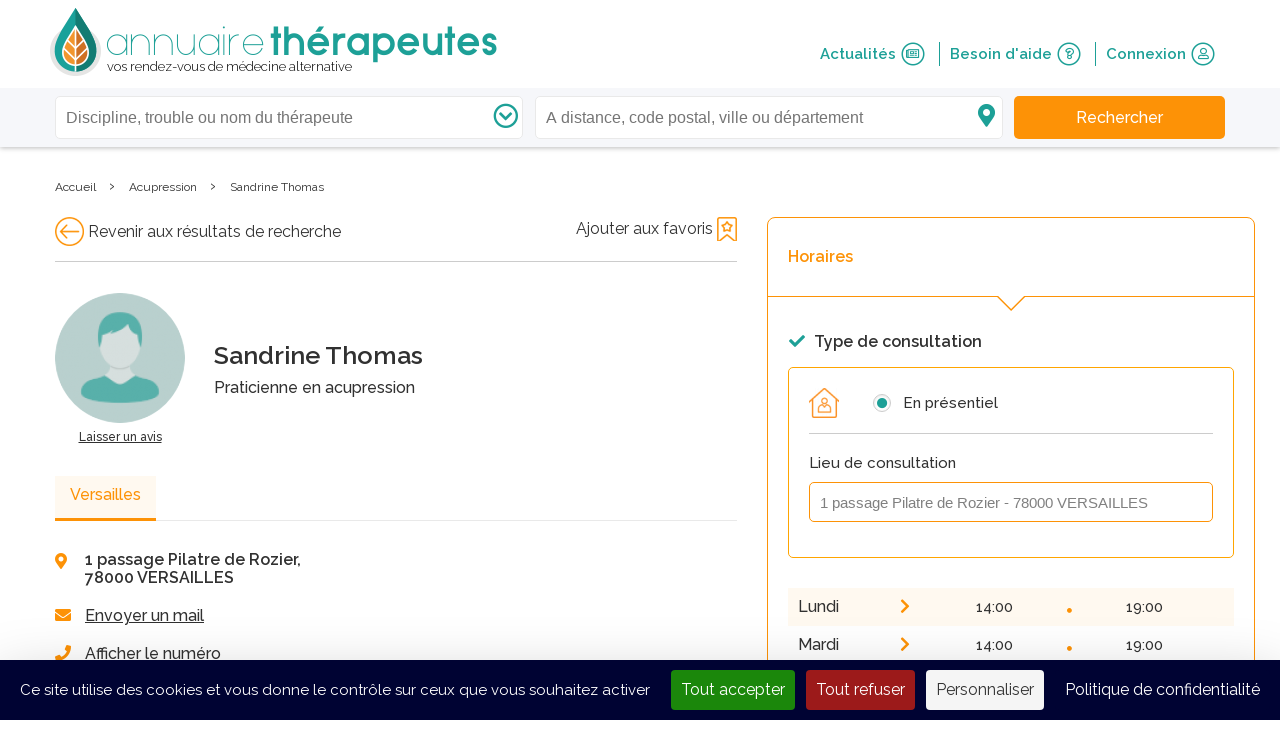

--- FILE ---
content_type: text/html; charset=UTF-8
request_url: https://www.annuaire-therapeutes.com/therapeute/132817-sandrine-thomas-versailles
body_size: 10545
content:
<!doctype html>
<html class="no-js" lang="fr">
  <head>
                <!-- Google Tag Manager -->
      <script>(function(w,d,s,l,i){w[l]=w[l]||[];w[l].push(
      {'gtm.start': new Date().getTime(),event:'gtm.js'}

      );var f=d.getElementsByTagName(s)[0],
      j=d.createElement(s),dl=l!='dataLayer'?'&l='+l:'';j.async=true;j.src=
      'https://www.googletagmanager.com/gtm.js?id='+i+dl;f.parentNode.insertBefore(j,f);
      })(window,document,'script','dataLayer','GTM-5Z6W5WF');</script>
      <!-- End Google Tag Manager -->
    
    <!-- Global site tag (gtag.js) - Google Analytics -->
<script async src="https://www.googletagmanager.com/gtag/js?id=G-D202MSJQ49"></script>
<script>
  window.dataLayer = window.dataLayer || [];
  function gtag(){dataLayer.push(arguments);}
  gtag('js', new Date());

  gtag('config', 'G-D202MSJQ49');
</script>


    <meta charset="utf-8">
    <meta http-equiv="X-UA-Compatible" content="IE=edge,chrome=1">
    <base href="/">
    <title>Sandrine Thomas, Acupression, 78000 VERSAILLES - Annuaire Thérapeutes</title>
    <meta name="description" content="Prendre Rendez-Vous avec Sandrine Thomas, Praticienne en acupression, VERSAILLES - 78000 - sur Annuaire Thérapeutes √. Retrouvez toutes les informations sur Sandrine Thomas : disciplines, formations, disponibilités, avis ...">

        <meta name="keywords" content="">
        
    
    
    <meta name="viewport" content="width=device-width, initial-scale=1">
    <meta name="csrf-token" content="7ckZaMeNmHe5pxkIf1yiTnisubpkGMUKhnRNYlvP" />
    <link rel="shortcut icon" href="favicon.ico" type="image/x-icon">
    <link rel="icon" href="favicon.ico" type="image/x-icon">

                <link rel="canonical" href="https://www.annuaire-therapeutes.com/therapeute/132817-sandrine-thomas-versailles">
          
    <link rel="stylesheet" href="https://www.annuaire-therapeutes.com/assets/normalize/normalize.css">
    <link rel="stylesheet" href="https://www.annuaire-therapeutes.com/assets/fontawesome/fa.min.css">
    <link rel="stylesheet" href="https://www.annuaire-therapeutes.com/assets/bootstrap/bootstrap.css">
    <link rel="stylesheet" href="https://www.annuaire-therapeutes.com/dist/css/main.css?alea=224823">
        <link rel="stylesheet" href="https://www.annuaire-therapeutes.com/assets/bootstrap-slider/bootstrap-slider.min.css">
  <link rel="stylesheet" href="https://www.annuaire-therapeutes.com/assets/lightslider/css/lightslider.min.css">
        <script src="https://www.annuaire-therapeutes.com/assets/modernizr/modernizr-2.8.3.min.js"></script>

    <meta property="og:url" content="https://www.annuaire-therapeutes.com/therapeute/132817-sandrine-thomas-versailles" />
    <meta property="og:site_name" content="Annuaire Thérapeutes" />
      <meta property="og:title" content="Sandrine Thomas, Acupression, 78000 VERSAILLES" />
      <meta property="og:description" content="Prendre Rendez-Vous avec Sandrine Thomas, Praticienne en acupression, VERSAILLES - 78000 - sur Annuaire Thérapeutes √. Retrouvez toutes les informations sur Sandrine Thomas : disciplines, formations, disponibilités, avis ..." />
      <meta name="twitter:card" content="summary_large_image">
    <meta name="twitter:site" content="@annuairetherapeutes">
    <meta name="twitter:domain" content="annuaire-therapeutes.com">
    <meta name="twitter:creator" content="@annuairetherapeutes">
    <meta name="twitter:title" content="Sandrine Thomas, Acupression, 78000 VERSAILLES - Annuaire Thérapeutes">
    <meta name="twitter:description" content="Prendre Rendez-Vous avec Sandrine Thomas, Praticienne en acupression, VERSAILLES - 78000 - sur Annuaire Thérapeutes √. Retrouvez toutes les informations sur Sandrine Thomas : disciplines, formations, disponibilités, avis ...">
    
          <script type="text/javascript" src="//platform-api.sharethis.com/js/sharethis.js#property=5a7b1567537319001288817a&product=sticky-share-buttons"></script>
    
    <meta name="google" content="nositelinkssearchbox" />
  </head>
  <body class="fixed-header">
    <!--[if lt IE 8]>
    <p class="browserupgrade">You are using an <strong>outdated</strong> browser. Please <a href="http://browsehappy.com/">upgrade your browser</a> to improve your experience.</p>
    <![endif]-->

          <!-- Google Tag Manager (noscript) -->
      <noscript><iframe src="https://www.googletagmanager.com/ns.html?id=GTM-5Z6W5WF"
      height="0" width="0" style="display:none;visibility:hidden"></iframe></noscript>
      <!-- End Google Tag Manager (noscript) -->
    
    

    <!--  required parameters :
          searchBar : has searchbar content
          progressBar : has order or appointment status progress green bar
          practiceReviewBar : has practices nav top bar
          searchTopbar : has search criterias for therapist search
          breadCrumb : has Breadcrumb
    -->

    <header id="siteheader" >
  <div class="clearfix wrapper header">
    <!-- logo + burger icon + hover dropdown -->
    <section id="top-menu" class="clearfix">
      <div id="logo" class="clearfix">
        <a href="https://www.annuaire-therapeutes.com">
          <img src="https://www.annuaire-therapeutes.com/images/home/ath-logo.png_51_68_2" alt="annuaire-thérapeutes, vos rendez-vous de médecine alternative">
        </a>
        <div id="brand">
          <a href="https://www.annuaire-therapeutes.com">
                        <div>
                          <span class="sitename">annuaire<span class="target">thérapeutes</span></span>
              <span class="baseline">vos rendez-vous de médecine alternative</span>
                        </div>
                      </a>
        </div>
      </div>
      <a id="burger-button" class="fa-button" role="navigation">
        <i class="fa fa-bars therapist-color"></i>
      </a>
            <a id="responsive-search-button" class="fa-button" role="navigation">
        <i class="fa fa-search therapist-color"></i>
      </a>
          </section>
    <!-- Nav with links // float-right on desktop -->
    <nav id="user-menu">
      <a href="https://www.annuaire-therapeutes.com/actualites" class="top-nav-item therapist-color clearfix">
        Actualités
        <span class="fa-stack icon">
          <i class="fal fa-circle fa-stack-2x"></i>
          <i class="far fa-newspaper fa-stack-1x" aria-hidden="true"></i>
        </span>
      </a>
      <a href="https://www.annuaire-therapeutes.com/faq" class="top-nav-item therapist-color clearfix">
        Besoin d&#039;aide
        <span class="fa-stack icon">
          <i class="fal fa-circle fa-stack-2x"></i>
          <i class="far fa-question fa-stack-1x" aria-hidden="true"></i>
        </span>
      </a>
              <a class="top-nav-item therapist-color clearfix" href="https://www.annuaire-therapeutes.com/connexion">
          Connexion
          <span class="fa-stack icon">
            <i class="fal fa-circle fa-stack-2x"></i>
            <i class="far fa-user fa-stack-1x" aria-hidden="true"></i>
          </span>
        </a>
        <a href="https://www.annuaire-therapeutes.com/forfaits" class="button  unauthenticated" style="display:none">
          <span class="top-label">Vous êtes thérapeute ?</span>
          <br/>
          <span class="bottom-label">Rejoignez l&#039;annuaire</span>
        </a>
          </nav>
    <div id="responsive-menu-duplicate">
              <span class="responsive-nav-item therapist-color"> Connexion </span>
        <a class="responsive-nav-item therapist-color subitem clearfix" href="https://www.annuaire-therapeutes.com/connexion">
          Je suis un thérapeute
          <!-- <i class="fas fa-leaf" aria-hidden="true"></i> -->
        </a>
        <a class="responsive-nav-item therapist-color subitem clearfix" href="https://www.annuaire-therapeutes.com/connexion/particulier">
          Je suis un particulier
          <!-- <i class="fas fa-user" aria-hidden="true"></i> -->
        </a>
            <a href="https://www.annuaire-therapeutes.com/actualites" class="responsive-nav-item therapist-color clearfix">
        Actualités
        <!-- <i class="fas fa-newspaper" aria-hidden="true"></i> -->
      </a>
      <a href="https://www.annuaire-therapeutes.com/faq" class="responsive-nav-item therapist-color clearfix">
        Besoin d&#039;aide
        <!-- <i class="fas fa-question-circle" aria-hidden="true"></i> -->
      </a>
            <a href="https://www.annuaire-therapeutes.com/forfaits" class="responsive-nav-item therapist-color clearfix">
        Vous êtes thérapeute ?<br>
        Rejoignez l&#039;annuaire
        <!-- <i class="fas fa-user-md" aria-hidden="true"></i> -->
      </a>
                </div>
  </div>
    
      <section id="search-background" class="full clearfix fixed">
  <div id="search-bar" class="reduced form-row unmarged">
    <div class="responsive-header">
      <i id="responsive-search-overlay-close" class="fal fa-times overlay-close"></i>
      <a class="overlay-logo" href="https://www.annuaire-therapeutes.com">
        <img src="https://www.annuaire-therapeutes.com/images/home/ath-logo.png_41_53_2">
      </a>
    </div>

    <div class="wrapper clearfix">
      <div class="form-row-component unmarged dropdown-container searchbar-field relative">
        <i class="far fa-chevron-circle-down fa-fw right-inset therapy-inset"></i>
        <input id="therapy-trouble-therapist-autocomplete" type="text"
        placeholder="Discipline, trouble ou nom du thérapeute"
        data-route="https://www.annuaire-therapeutes.com/search/autocomplete"
        name="searched-therapy-trouble-therapist" autocomplete="off" value="" data-slug="">
        <div class="dropdown">
          <div id="most-searched-therapies-fallback">
            <div class="label">Disciplines les plus recherchées</div>
                                        <div class="suggested-therapies hover-link" data-slug="1-naturopathie">Naturopathie</div>
                            <div class="suggested-therapies hover-link" data-slug="19-medecine-traditionnelle-chinoise">Médecine traditionnelle chinoise</div>
                            <div class="suggested-therapies hover-link" data-slug="22-hypnose">Hypnose</div>
                            <div class="suggested-therapies hover-link" data-slug="15-emdr">EMDR</div>
                            <div class="suggested-therapies hover-link" data-slug="2-sophrologie">Sophrologie</div>
                            <div class="suggested-therapies hover-link" data-slug="13-reflexologie">Réflexologie</div>
                            <div class="suggested-therapies hover-link" data-slug="122-drainage-lymphatique-manuel">Drainage lymphatique manuel</div>
                            <div class="suggested-therapies hover-link" data-slug="36-magnetisme">Magnétisme</div>
                            <div class="suggested-therapies hover-link" data-slug="12-kinesiologie">Kinésiologie</div>
                            <div class="suggested-therapies hover-link" data-slug="9-reiki">Reiki</div>
                                      <div id="see-all-therapies-link">
              <i class="far fa-chevron-right"></i>
              <span>Voir toutes les disciplines</span>
            </div>
          </div>
        </div>

        <span class="error-message">Veuillez renseigner une discipline</span>

      </div>


      <!--hardcoded field due to complex list structure-->
      <div class="form-row-component unmarged dropdown-container searchbar-field relative">
        <i class="fas fa-map-marker-alt fa-fw right-inset locality-inset"></i>
        <input id="geoparameter-autocomplete" type="text" value=""
        data-route="https://www.annuaire-therapeutes.com/search/autocomplete" data-locality-type="city"
        placeholder="A distance, code postal, ville ou département"
        name="searched-place" autocomplete="chrome-off">


        <div class="dropdown">
          <ul id="remote-therapist" class="result-group" style="display:block">
            <span class="result-category">
              <i class="fas fa-headset fa-fw"></i>
              A distance
            </span>
          </ul>
          <ul id="geocodeme" class="result-group">
            <span class="result-category">
              <i class="fas fa-location-arrow fa-fw" aria-hidden="true"></i>
              Autour de moi
            </span>

          </ul>
          <ul class="result-group cities">
            <span class="result-category">
              <i class="fal fa-map-marker-alt fa-fw" aria-hidden="true"></i>
              Villes
            </span>
            <!-- <li>item</li>-->
          </ul>
          <ul class="result-group departments">
            <span class="result-category">
              <i class="fal fa-map fa-fw" aria-hidden="true"></i>
              Départements
            </span>
            <!-- <li>item</li>-->
          </ul>
        </div>
        <span class="error-message error1">Veuillez choisir une ville ou un département</span>
        <span class="error-message error2">Veuillez choisir un résultat parmi les propositions</span>
      </div>

      <button id="search-topbar-search-button" class="button ui-default2"
        data-base-url="https://www.annuaire-therapeutes.com" data-therapists="therapeutes" data-result-url="" data-locality-type="city">
        <span class="search-label">Rechercher</span>
      </button>

    </div>
  </div>
</section>
  
  
  
  
</header>

        <main class="white-bg has-breadcrumb">
      <section id="breadcrumb">
  <div class="wrapper">
    <ol class="breadcrumb" itemscope itemtype="http://schema.org/BreadcrumbList">
      <li itemprop="itemListElement" itemscope
          itemtype="http://schema.org/ListItem">
        <a itemscope itemtype="http://schema.org/Thing"
           itemprop="item" itemid="https://www.annuaire-therapeutes.com" href="https://www.annuaire-therapeutes.com">
          <span itemprop="name">Accueil</span>
        </a>
        <meta itemprop="position" content="1" />
      </li>
      ›
            <li itemprop="itemListElement" itemscope
          itemtype="http://schema.org/ListItem">
                    <a itemscope itemtype="http://schema.org/Thing"
             itemprop="item" href="https://www.annuaire-therapeutes.com/therapies/8-acupression" itemid="https://www.annuaire-therapeutes.com/therapies/8-acupression">

            <span itemprop="name">Acupression</span>
          </a>
                  <meta itemprop="position" content="2" />
      </li>
      ›
                  <li itemprop="itemListElement" itemscope
          itemtype="http://schema.org/ListItem">
                    <span itemprop="name">Sandrine Thomas</span>
                  <meta itemprop="position" content="3" />
      </li>
                </ol>
  </div>
</section>
    
        <div id="practice" class="wrapper" data-practiceId="132817" data-therapistId="154167">
    <div class="overlay main">
    </div>

    <div class="clearfix">
      <div class="col-lg-7">
        
                <div class="nav">
                    <span>
            <a id="previousPage" class="" href="https://www.annuaire-therapeutes.com"><span class="icon nav arrow-left done"></span><span class="pointer"> Revenir aux résultats de recherche</span></a>
          </span>
                              <a class="right" href="https://www.annuaire-therapeutes.com/connexion/particulier" onclick="">
                              <span class="pointer">Ajouter aux favoris</span>
                            <span class="icon bookmark "></span>
                      </a>
        </div>
        <hr>
                <!-- Block 1 Summary-->
        <div class="global clearfix">
  <div class="image">
        <img class="thumbnail rounded"  src="https://www.annuaire-therapeutes.com/images/profile/default-avatar2.png_130_130_5" srcset="https://www.annuaire-therapeutes.com/images/profile/default-avatar2.png_130_130_5" alt="Sandrine Thomas">
                <a class="second-level" href="https://www.annuaire-therapeutes.com/therapeute/132817-sandrine-thomas-versailles#reviews-anchor">Laisser un avis</a>
            </div>

  <div class="infos">
    <div>
      <h1 class="heading3">Sandrine Thomas</h1>

      <h2 class="practice-therapies">
        <!-- therapies -->
                        Praticienne en acupression                              </h2>
    </div>

      </div>
  </div>

        <!-- Block 2 Practices Addresses -->
        <div id="practices-address-container">
  <ul class="nav">
        <li id='nav-0' class='active'><a onclick="practices.loadPractice(0)">Versailles </a></li>
      </ul>
  <div id="address-container" class='form-row col-2 clearfix'>
    <div class="contact-infos form-row-component">
      <!-- Adresses -->
      <div class="locality clearfix">
        <i class="fas fa-fw fa-map-marker-alt left"></i>

        <div class="left">
           1 passage Pilatre de Rozier,<br>78000 VERSAILLES
                  </div>

      </div>

      <div class="user-controls">
        <a onclick="ath.practice.full.getLink(event, 'email', 154167, 132817)"><i class="fas fa-envelope"></i><span>Envoyer un mail</span></a>

        
        <div id="phones-container">
                      <div class="phone-number"></div>
            <a onclick="ath.practice.full.getLink(event, 'phone')"><i class="fas fa-phone"></i><span>Afficher le numéro</span></a>
            <br/>
                  </div>

        
              </div>
    </div>
    <div class="form-row-component">
      <div id="geomap">
  <iframe width="100%" height="160" frameborder="0" style="border:0;" data-src="https://www.google.com/maps/embed/v1/place?q=&key=AIzaSyDU8hbZyyoIOq-1TUEfGRXTb99zIlsCAJw"
 src="https://www.google.com/maps/embed/v1/place?q=48.810031%2C2.134562&key=AIzaSyDU8hbZyyoIOq-1TUEfGRXTb99zIlsCAJw" allowfullscreen></iframe>
</div>
    </div>
  </div>
</div>

        <!-- Block 3 Pricing-->
                <!-- Block 4 Consults types-->
        <div class="part consult-types">
  <h2 class="heading3">Infos pratiques sur la séance</h2>
    <div class="clearfix">
    <h3>Type(s) de consultation :</h3>
    <div id="consultation-type-type">
              <span class="consult-type">Individuel</span>
                  </div>
  </div>
      <div class="clearfix">
    <h3>Public(s) concerné(s) :</h3>
    <div id="consultation-type-target">
              <span class="consult-type">Adultes</span>
                  </div>
  </div>
  
  <div class="clearfix " id="consultation-types-place">
    <h3>Lieu(x) de consultation :</h3>
    <div id="consultation-places">
              <span class="consult-type">En cabinet</span>
                  </div>
  </div>
</div>
        <!-- Block 5 Description-->
                <!-- Block 7 Optionnal Photos-->
                <!-- Block 8 Therapies-->
        <div class="part therapies">
  <h2 class="heading3">Discipline</h2>

  <ul id="practice-therapies" class="with-discs">
        <li><span class="item">Acupression</span></li>
      </ul>
</div>
        <!-- Block 9 Official References -->
                <!-- Block 10 Related Trainings-->
        

       
                  <!-- Block 11 Rating & Comments-->
          <div id="reviews-anchor" class="part reviews">
  <div class="global-rating  clearfix">
    <h2 class="heading3">Avis</h2>
        <span class="reviews-counter">(0 avis)</span>
  </div>

              <div class="first-to-comment">Soyez le premier à laisser un avis sur ce thérapeute et partager votre expérience.</div>
        <a class="button ui-default2" href="https://www.annuaire-therapeutes.com/connexion/particulier">Laisser un avis</a>
  </div>
  <div id="review-popin" class="modal fade" tabindex="-1" role="dialog">
  <div class="modal-dialog" role="document">
    <div class="popin modal-content">
      <a class="modal-close" onclick="$('#review-popin').modal('toggle')">
        Fermer<i class="fal fa-times"></i>
      </a>
      <div class="default-popin">Votre avis a bien été enregistré. Il sera visible après validation par un administrateur.</div>
    </div>
  </div>
</div>
          <!-- Block 12 Is Recommended By-->
                    <!-- Block 13 Recommends-->
                  
      </div>
      <div class="right-col col-lg-5">
        <!-- include bloc rdv ou autre -->
        <div class="availabilities">
  <div class="title">
    <i class="fas fa-times responsive ui-error" onclick="ath.practice.full.hideAvailabilities()"></i>
    <i class="fas fa-calendar-alt"></i><span>  Horaires  </span>
    <div class="triangle orange">
    </div>
    <div class="triangle white">
    </div>
  </div>

    
    <form method="POST" action="https://www.annuaire-therapeutes.com/bookAppointment" accept-charset="UTF-8" class="book-appointment-form"><input name="_token" type="hidden" value="7ckZaMeNmHe5pxkIf1yiTnisubpkGMUKhnRNYlvP">
      <div class="consultation-type-container">
        <div class="consultation-type">
          <div class="title">
            <i class="fas fa-check"></i> Type de consultation
          </div>
                      <div class="type-select">
              <img  src="https://www.annuaire-therapeutes.com/images/ui/profile_presentiel.png_30_30_6" srcset="https://www.annuaire-therapeutes.com/images/ui/profile_presentiel.png_30_30_6" alt="presentiel icone">

              <div class="form-row-component radio "><input class="form-control" placeholder="" autocomplete="off" id="consultation-type_1" name="consultation-type" type="radio" value="1"><label for="consultation-type_1"><span>En présentiel</span></label></div>
            </div>
                                        <div class="consultation-place">
            <hr>
            <div class="form-row">
              <div class="form-row-component">
                <label>Lieu de consultation</label>
                <select name="practice_id" class="carret-down patient uncircled">
                                                                                                          <option value="132817">1 passage Pilatre de Rozier - 78000 VERSAILLES</option>
                                                                            </select>
              </div>
            </div>
          </div>
        </div>
      </div>

              <div id="availabilities-sub">
                    </form>
        </div>
      
      <div id="opening-hours" class="opening-hours">
      <div class="day clearfix">
      <div class="name">Lundi</div>
      <div class="fa fa-chevron-right" aria-hidden="true"></div>
      <div class="opening">
        <div class="time">
          14:00
                  </div>
        <div class="fa fa-circle" aria-hidden="true"></div>
        <div class="time">
                    19:00
        </div>
      </div>
    </div>
        <div class="day clearfix">
      <div class="name">Mardi</div>
      <div class="fa fa-chevron-right" aria-hidden="true"></div>
      <div class="opening">
        <div class="time">
          14:00
                  </div>
        <div class="fa fa-circle" aria-hidden="true"></div>
        <div class="time">
                    19:00
        </div>
      </div>
    </div>
        <div class="day clearfix">
      <div class="name">Mercredi</div>
      <div class="fa fa-chevron-right" aria-hidden="true"></div>
      <div class="opening">
        <div class="time">
          14:00
                  </div>
        <div class="fa fa-circle" aria-hidden="true"></div>
        <div class="time">
                    19:00
        </div>
      </div>
    </div>
        <div class="day clearfix">
      <div class="name">Jeudi</div>
      <div class="fa fa-chevron-right" aria-hidden="true"></div>
      <div class="opening">
        <div class="time">
          14:00
                  </div>
        <div class="fa fa-circle" aria-hidden="true"></div>
        <div class="time">
                    19:00
        </div>
      </div>
    </div>
        <div class="day clearfix">
      <div class="name">Vendredi</div>
      <div class="fa fa-chevron-right" aria-hidden="true"></div>
      <div class="opening">
        <div class="time">
          14:00
                  </div>
        <div class="fa fa-circle" aria-hidden="true"></div>
        <div class="time">
                    19:00
        </div>
      </div>
    </div>
        <div class="day clearfix">
      <div class="name">Samedi</div>
      <div class="fa fa-chevron-right" aria-hidden="true"></div>
      <div class="opening">
        <div class="time">
          08:30
                  </div>
        <div class="fa fa-circle" aria-hidden="true"></div>
        <div class="time">
                    12:00
        </div>
      </div>
    </div>
        <div class="day clearfix">
      <div class="name">Dimanche</div>
      <div class="fa fa-chevron-right" aria-hidden="true"></div>
      <div class="opening">
        <div class="time">
          -
                  </div>
        <div class="fa fa-circle" aria-hidden="true"></div>
        <div class="time">
                    -
        </div>
      </div>
    </div>
      </div>

  <div class="responsive">
    <a class='button ui-error left' onclick="ath.practice.full.hideAvailabilities()">Retour</a>
          <a class='button ui-default2' onclick="ath.practice.full.getLink(event, 'email', 154167, 132817)">Contacter</a>
      </div>
</div>

      </div>

            <a class="responsive-container ui-default1" onclick="ath.practice.full.displayAvailabilities()"> Voir les horaires</a>
          </div>
  </div>


    </main>

    <footer>
  <div id="newsletter" style="display:none">
    <div class="wrapper">
      <div class="block">
        <span class="title">Inscrivez-vous à notre newsletter gratuite</span>
        <span class="subtitle">Retrouvez chaque mois l&#039;actualité des médecines alternatives</span>
        <i class="fal fa-envelope fa-3x"></i>
        <div class="form-row-component "><input id="subscribeNewsletter" class="form-control" placeholder="Entrez votre e-mail" autocomplete="off" autocapitalize="none" inputmode="email" name="email" type="text" value=""></div>
        <button id="send-subscription" class="button ui-default2">S&#039;inscrire à la newsletter</button>
      </div>
      <span class="on-error"></span>
      <span class="on-success">Votre inscription à la newsletter est bien enregistrée. Merci de votre intérêt pour Annuaire Thérapeutes.</span>
      <div class="disclaimer-data  white-bg ">
  <a target="_blank" href="https://www.annuaire-therapeutes.com/protection-des-donnees" class='desktop'>En savoir plus sur la collecte de vos données.</a>
  <p class='mobile'>En savoir plus sur la collecte de vos données.</p>
  <div class="data-text">
    <p>Votre adresse email est uniquement utilis&eacute;e pour vous envoyer les lettres d&#39;information d&rsquo;Annuaire Th&eacute;rapeutes. Vous pouvez &agrave; tout moment utiliser le lien de d&eacute;sabonnement int&eacute;gr&eacute; dans la newsletter.</p>
    <a class='mobile' href="https://www.annuaire-therapeutes.com/protection-des-donnees">Politique de confidentialité</a>
  </div>
</div>
    </div>
  </div>
  <div id="footer-bottom">
    <div id="follow-us">
      <div class="wrapper">
        <span class="title">Suivez-nous sur</span>
        <div>
                                    <a class="social-icon" target="_blank" href="https://www.facebook.com/annuaireth/">
                <span class="fa-stack fa-lg">
                  <i class="fa fa-circle fa-stack-2x"></i>
                  <i class="fab fa-facebook fa-stack-1x fa-inverse" aria-hidden="true"></i>
                </span>
              </a>
                                                                                            <a class="social-icon" target="_blank" href="https://www.linkedin.com/company/annuaire-therapeutes">
                <span class="fa-stack fa-lg">
                  <i class="fa fa-circle fa-stack-2x"></i>
                  <i class="fab fa-linkedin fa-stack-1x fa-inverse" aria-hidden="true"></i>
                </span>
              </a>
                              </div>
      </div>
    </div>
    <div id="therapies-bloc">
      <div class="wrapper p80 clearfix">

        <div id="therapies-list" class="clearfix left">

          <a title="Index des disciplines" href="https://www.annuaire-therapeutes.com/index-des-disciplines">
            <span class="title ui-color1">Index des disciplines</span>
          </a>

                              <ul class="col1">

                          <li>
                <a href="https://www.annuaire-therapeutes.com/therapies/32-aromatherapie">
                Aromathérapie
                </a>
              </li>
                          <li>
                <a href="https://www.annuaire-therapeutes.com/therapies/6-auriculotherapie">
                Auriculothérapie
                </a>
              </li>
                          <li>
                <a href="https://www.annuaire-therapeutes.com/therapies/120-bioresonance">
                Biorésonance
                </a>
              </li>
                          <li>
                <a href="https://www.annuaire-therapeutes.com/therapies/107-constellations-familiales-et-systemiques">
                Constellations Familiales et Systémiques
                </a>
              </li>
                          <li>
                <a href="https://www.annuaire-therapeutes.com/therapies/122-drainage-lymphatique-manuel">
                Drainage lymphatique manuel
                </a>
              </li>
                          <li>
                <a href="https://www.annuaire-therapeutes.com/therapies/82-eft">
                EFT
                </a>
              </li>
                          <li>
                <a href="https://www.annuaire-therapeutes.com/therapies/15-emdr">
                EMDR
                </a>
              </li>
                          <li>
                <a href="https://www.annuaire-therapeutes.com/therapies/22-hypnose">
                Hypnose
                </a>
              </li>
                          <li>
                <a href="https://www.annuaire-therapeutes.com/therapies/12-kinesiologie">
                Kinésiologie
                </a>
              </li>
                          <li>
                <a href="https://www.annuaire-therapeutes.com/therapies/36-magnetisme">
                Magnétisme
                </a>
              </li>
            
          </ul>
                    <ul class="col2">

                          <li>
                <a href="https://www.annuaire-therapeutes.com/therapies/155-massage-bien-etre">
                Massage Bien-être
                </a>
              </li>
                          <li>
                <a href="https://www.annuaire-therapeutes.com/therapies/19-medecine-traditionnelle-chinoise">
                Médecine traditionnelle chinoise
                </a>
              </li>
                          <li>
                <a href="https://www.annuaire-therapeutes.com/therapies/84-methode-mezieres">
                Méthode Mézières
                </a>
              </li>
                          <li>
                <a href="https://www.annuaire-therapeutes.com/therapies/1-naturopathie">
                Naturopathie
                </a>
              </li>
                          <li>
                <a href="https://www.annuaire-therapeutes.com/therapies/4-osteopathie">
                Ostéopathie
                </a>
              </li>
                          <li>
                <a href="https://www.annuaire-therapeutes.com/therapies/5-phytotherapie">
                Phytothérapie
                </a>
              </li>
                          <li>
                <a href="https://www.annuaire-therapeutes.com/therapies/13-reflexologie">
                Réflexologie
                </a>
              </li>
                          <li>
                <a href="https://www.annuaire-therapeutes.com/therapies/9-reiki">
                Reiki
                </a>
              </li>
                          <li>
                <a href="https://www.annuaire-therapeutes.com/therapies/27-shiatsu">
                Shiatsu
                </a>
              </li>
                          <li>
                <a href="https://www.annuaire-therapeutes.com/therapies/2-sophrologie">
                Sophrologie
                </a>
              </li>
            
          </ul>
          
          <a href="https://www.annuaire-therapeutes.com/index-des-disciplines" class="ui-color1">
            <i class="fa fa-chevron-right" aria-hidden="true"></i>
            Plus de disciplines
          </a>
        </div>

        <div id="most-searched-terms" class="clearfix right">
          <span onclick="$(this).next().toggle(); $(this).children().toggleClass('fa-plus fa-minus')" class="title ui-color1">Recherches fréquentes<i class="pull-right fal fa-plus"></i></span>
                              <ul class="col1">
                          <li>
                                  <a href="tous-les-therapeutes/34-herault/28129-montpellier" title="Thérapeutes MONTPELLIER">
                    Thérapeutes Montpellier
                  </a>
                              </li>
                          <li>
                                  <a href="tous-les-therapeutes/73-savoie/8668-chambery" title="Thérapeutes CHAMBERY">
                    Thérapeutes Chambery
                  </a>
                              </li>
                          <li>
                                  <a href="therapeutes/36-magnetisme/75-paris" title="Magnétiseur PARIS">
                    Magnétiseur Paris
                  </a>
                              </li>
                          <li>
                                  <a href="therapeutes/15-emdr/75-paris" title="Thérapeute EMDR PARIS">
                    Thérapeute EMDR Paris
                  </a>
                              </li>
                          <li>
                                  <a href="therapeutes/2-sophrologie/78-yvelines/11676-viroflay" title="Sophrologue VIROFLAY">
                    Sophrologue Viroflay
                  </a>
                              </li>
                          <li>
                                  <a href="therapeutes/22-hypnose/75-paris" title="Hypnothérapeute PARIS">
                    Hypnothérapeute Paris
                  </a>
                              </li>
                      </ul>
                    <ul class="col2">
                          <li>
                                  <a href="therapeutes/2-sophrologie/91-essonne/25878-ballainvilliers" title="Sophrologue BALLAINVILLIERS">
                    Sophrologue Ballainvilliers
                  </a>
                              </li>
                          <li>
                                  <a href="therapeutes/1-naturopathie/75-paris" title="Naturopathe PARIS">
                    Naturopathe Paris
                  </a>
                              </li>
                          <li>
                                  <a href="therapeutes/21-fasciatherapie/75-paris" title="Fasciathérapeute PARIS">
                    Fasciathérapeute Paris
                  </a>
                              </li>
                          <li>
                                  <a href="therapeutes/155-massage-bien-etre/75-paris" title="Praticien en massage bien-être PARIS">
                    Praticien en massage bien-être Paris
                  </a>
                              </li>
                          <li>
                                  <a href="therapeutes/2-sophrologie/31-haute-garonne" title="Sophrologue HAUTE-GARONNE">
                    Sophrologue Haute-garonne
                  </a>
                              </li>
                          <li>
                                  <a href="therapeutes/36-magnetisme/77-seine-et-marne" title="Magnétiseur SEINE-ET-MARNE">
                    Magnétiseur Seine-et-marne
                  </a>
                              </li>
                      </ul>
          
        </div>

      </div>
    </div>
    <div id="other-links">
      <a href="https://www.annuaire-therapeutes.com/forfaits">Se référencer sur Annuaire Thérapeutes</a>
      <a href="https://www.annuaire-therapeutes.com">Rechercher un thérapeute</a>
    </div>
    <div id="footer-links">
      <div class="wrapper">
        <a href="https://www.annuaire-therapeutes.com/qui-sommes-nous">Qui sommes-nous ?</a>
        <a href="https://www.annuaire-therapeutes.com/contact">Contact</a>
        <a href="https://www.annuaire-therapeutes.com/nos-partenaires">Nos partenaires</a>
        <a href="https://www.annuaire-therapeutes.com/faq">FAQ</a>
        <a href="https://www.annuaire-therapeutes.com/mentions-legales">Mentions légales</a>
        <a href="https://www.annuaire-therapeutes.com/conditions-generales-de-vente">CGV</a>
        <a href="https://www.annuaire-therapeutes.com/conditions-generales-d-utilisation">CGU</a>
        <a href="https://www.annuaire-therapeutes.com/protection-des-donnees">Politique de confidentialité</a>




        <hr>
        <span class="copyright">© 2025 annuaire-therapeutes.com</span>
        <span class="copyright">Réalisé par Santé Port Royal</span>
      </div>
    </div>
  </div>
</footer>

          <div id="patient-subscribe-success" class="modal fade bs-example-modal-lg" tabindex="-1" role="dialog" aria-labelledby="myLargeModalLabel">
  <div class="modal-dialog" role="document">
    <div class="popin patient modal-content">
        Bienvenue, votre inscription est bien enregistrée.<br/>Vous allez recevoir un mail de confirmation de création de compte.
        <br/>
        Vous allez être redirigé dans quelques secondes...
    </div>
  </div>
</div>
  <div id="contact-therapist" class="modal fade" tabindex="-1" role="dialog">
  <div class="modal-dialog" role="document">
    <div class="popin modal-content">
      <a class="modal-close" onclick="$('#contact-therapist').modal('toggle')">
        Fermer<i class="fal fa-times"></i>
      </a>

      <div class="title">
        Contactez
        <br>
        <span class="ui-color2">Sandrine Thomas</span>
      </div>

      <div class="form-row">
      <div class="form-row-component "><input class="form-control" placeholder="Objet de votre message*" autocomplete="off" name="message-title" type="text" value=""></div>
      </div>
      <div class="form-row">
      <div class="form-row-component "><textarea class="form-control" placeholder="Ecrivez votre message*" autocomplete="off" maxlength="" rows="8" cols="100" name="message-object"></textarea></div>
      </div>

      <button type="button" id="contact-therapist-action" class="button wide ui-default2" data-therapistId="154167">Envoyer</button>
              <div class="fix">
          <div class="disclaimer-data">
          <p>La messagerie de notre site n&rsquo;est pas destin&eacute;e &agrave; recueillir des donn&eacute;es sur votre &eacute;tat de sant&eacute;, nous vous invitons &agrave; privil&eacute;gier d&#39;autres modes de communication (t&eacute;l&eacute;phone) pour toutes questions relatives &agrave; votre sant&eacute;.</p>
          <a target="_blank" href="https://www.annuaire-therapeutes.com/protection-des-donnees">Politique de confidentialité</a>
          </div>
        </div>
          </div>
  </div>
</div>
<div id="therapist-bookmarking-request-sent" class="modal fade" tabindex="-1" role="dialog">
  <div class="modal-dialog" role="document">
    <div class="popin modal-content">
      <a class="modal-close" onclick="$('#therapist-bookmarking-request-sent').modal('toggle')">
        Fermer<i class="fal fa-times"></i>
      </a>
      <div class="default-popin">Votre demande a été enregistrée. Un mail d'invitation a été envoyé à ce confrère.</div>
    </div>
  </div>
</div>
<div id="contact-therapist-success" class="modal fade" tabindex="-1" role="dialog">
  <div class="modal-dialog" role="document">
    <div class="popin modal-content">
      <a class="modal-close" onclick="$('#contact-therapist-success').modal('toggle')">
        Fermer<i class="fal fa-times"></i>
      </a>
      <div class="default-popin">Votre message a bien été enregistré. Une copie de celui-ci vous a été envoyé par mail.</div>
    </div>
  </div>
</div>

        
    
    
    <script src="https://www.annuaire-therapeutes.com/polyfills/intersection-observer-polyfill.min.js"></script>
<script src="https://www.annuaire-therapeutes.com/assets/jquery/jquery-3.1.1.min.js"></script>
<script src="https://www.annuaire-therapeutes.com/assets/bootstrap/bootstrap.min.js"></script>
<script src="https://www.annuaire-therapeutes.com/assets/flatpickr/flatpickr.min.js"></script>
<script src="https://www.annuaire-therapeutes.com/assets/flatpickr/fr.js"></script>
<script src="https://www.annuaire-therapeutes.com/dist/js/greenflow.js?alea=12753"></script>
<script id="js-main" src="https://www.annuaire-therapeutes.com/dist/js/main.js?alea=13539"></script>
              <script src="https://www.annuaire-therapeutes.com/dist/js/topmenu.js?alea=12764"></script>
    <script src="https://www.annuaire-therapeutes.com/dist/js/availabilities.js?alea=202"></script>
<script src="https://www.annuaire-therapeutes.com/dist/js/practices.js?alea=11950"></script>

<script>
var general_infos = {
  iframe: false,
  get_phone : "Afficher le numéro",
  prices_title: "Prestations",
  price_base_label: "Voir plus",
  price_switch_label: "Voir moins",
  practice_bookmark: "Ajouter aux favoris",
  practice_delete_bookmark: "Retirer des favoris",
  practice_recommend: "Recommander",
  practice_delete_recommend: "Retirer de mes recommandations",
  therapist_id: 154167,
  logged_user: 0,
  therapist_user: 0
  };

  var remotePracticeIndex = null;
  var practicesList = [];
        practicesList[0] = {
      id: 132817,
      image_path: "https://www.annuaire-therapeutes.com/images",
      slideshow: JSON.parse('[]'),
      url: "https://www.annuaire-therapeutes.com/therapeute/132817-sandrine-thomas-versailles",
      metas:JSON.parse('{"page_title":"Sandrine Thomas, Acupression, 78000 VERSAILLES","page_description":"Prendre Rendez-Vous avec Sandrine Thomas, Praticienne en acupression, VERSAILLES - 78000 - sur Annuaire Th\u00e9rapeutes \u221a. Retrouvez toutes les informations sur Sandrine Thomas : disciplines, formations, disponibilit\u00e9s, avis ..."}'),
      canonical: "https://www.annuaire-therapeutes.com/therapeute/132817-sandrine-thomas-versailles",
      street_address:  "1 passage Pilatre de Rozier" ,
      locality: "VERSAILLES" ,
      postal_code: "78000" ,
      country_code: "FR" ,
      generals_address: "1 passage Pilatre de Rozier,<br>78000 VERSAILLES",
      processed_opening_hours:  JSON.parse('{"hasOpeningHours":true,"1":{"day_start":"14:00","break_start":"","break_end":"","day_end":"19:00","has_hours":true,"has_break":false,"day_name":"Monday"},"2":{"day_start":"14:00","break_start":"","break_end":"","day_end":"19:00","has_hours":true,"has_break":false,"day_name":"Tuesday"},"3":{"day_start":"14:00","break_start":"","break_end":"","day_end":"19:00","has_hours":true,"has_break":false,"day_name":"Wednesday"},"4":{"day_start":"14:00","break_start":"","break_end":"","day_end":"19:00","has_hours":true,"has_break":false,"day_name":"Thursday"},"5":{"day_start":"14:00","break_start":"","break_end":"","day_end":"19:00","has_hours":true,"has_break":false,"day_name":"Friday"},"6":{"day_start":"08:30","break_start":"","break_end":"","day_end":"12:00","has_hours":true,"has_break":false,"day_name":"Saturday"},"7":{"day_start":"-","break_start":"","break_end":"","day_end":"-","has_hours":false,"has_break":false,"day_name":"Sunday"}}') ,
      geomap:  [48.810031, 2.134562] ,
      pricings:  JSON.parse('[]') ,
      hideDuration:  false ,
      remote: 0,
      makeAppointmentAvailable: 0,
      nextAvailability: "",
      recommended:  0 ,
      recommendedBy:  "" ,
      openingHoursView:  "\u003Cdiv id=\"opening-hours\" class=\"opening-hours\"\u003E\n      \u003Cdiv class=\"day clearfix\"\u003E\n      \u003Cdiv class=\"name\"\u003ELundi\u003C\/div\u003E\n      \u003Cdiv class=\"fa fa-chevron-right\" aria-hidden=\"true\"\u003E\u003C\/div\u003E\n      \u003Cdiv class=\"opening\"\u003E\n        \u003Cdiv class=\"time\"\u003E\n          14:00\n                  \u003C\/div\u003E\n        \u003Cdiv class=\"fa fa-circle\" aria-hidden=\"true\"\u003E\u003C\/div\u003E\n        \u003Cdiv class=\"time\"\u003E\n                    19:00\n        \u003C\/div\u003E\n      \u003C\/div\u003E\n    \u003C\/div\u003E\n        \u003Cdiv class=\"day clearfix\"\u003E\n      \u003Cdiv class=\"name\"\u003EMardi\u003C\/div\u003E\n      \u003Cdiv class=\"fa fa-chevron-right\" aria-hidden=\"true\"\u003E\u003C\/div\u003E\n      \u003Cdiv class=\"opening\"\u003E\n        \u003Cdiv class=\"time\"\u003E\n          14:00\n                  \u003C\/div\u003E\n        \u003Cdiv class=\"fa fa-circle\" aria-hidden=\"true\"\u003E\u003C\/div\u003E\n        \u003Cdiv class=\"time\"\u003E\n                    19:00\n        \u003C\/div\u003E\n      \u003C\/div\u003E\n    \u003C\/div\u003E\n        \u003Cdiv class=\"day clearfix\"\u003E\n      \u003Cdiv class=\"name\"\u003EMercredi\u003C\/div\u003E\n      \u003Cdiv class=\"fa fa-chevron-right\" aria-hidden=\"true\"\u003E\u003C\/div\u003E\n      \u003Cdiv class=\"opening\"\u003E\n        \u003Cdiv class=\"time\"\u003E\n          14:00\n                  \u003C\/div\u003E\n        \u003Cdiv class=\"fa fa-circle\" aria-hidden=\"true\"\u003E\u003C\/div\u003E\n        \u003Cdiv class=\"time\"\u003E\n                    19:00\n        \u003C\/div\u003E\n      \u003C\/div\u003E\n    \u003C\/div\u003E\n        \u003Cdiv class=\"day clearfix\"\u003E\n      \u003Cdiv class=\"name\"\u003EJeudi\u003C\/div\u003E\n      \u003Cdiv class=\"fa fa-chevron-right\" aria-hidden=\"true\"\u003E\u003C\/div\u003E\n      \u003Cdiv class=\"opening\"\u003E\n        \u003Cdiv class=\"time\"\u003E\n          14:00\n                  \u003C\/div\u003E\n        \u003Cdiv class=\"fa fa-circle\" aria-hidden=\"true\"\u003E\u003C\/div\u003E\n        \u003Cdiv class=\"time\"\u003E\n                    19:00\n        \u003C\/div\u003E\n      \u003C\/div\u003E\n    \u003C\/div\u003E\n        \u003Cdiv class=\"day clearfix\"\u003E\n      \u003Cdiv class=\"name\"\u003EVendredi\u003C\/div\u003E\n      \u003Cdiv class=\"fa fa-chevron-right\" aria-hidden=\"true\"\u003E\u003C\/div\u003E\n      \u003Cdiv class=\"opening\"\u003E\n        \u003Cdiv class=\"time\"\u003E\n          14:00\n                  \u003C\/div\u003E\n        \u003Cdiv class=\"fa fa-circle\" aria-hidden=\"true\"\u003E\u003C\/div\u003E\n        \u003Cdiv class=\"time\"\u003E\n                    19:00\n        \u003C\/div\u003E\n      \u003C\/div\u003E\n    \u003C\/div\u003E\n        \u003Cdiv class=\"day clearfix\"\u003E\n      \u003Cdiv class=\"name\"\u003ESamedi\u003C\/div\u003E\n      \u003Cdiv class=\"fa fa-chevron-right\" aria-hidden=\"true\"\u003E\u003C\/div\u003E\n      \u003Cdiv class=\"opening\"\u003E\n        \u003Cdiv class=\"time\"\u003E\n          08:30\n                  \u003C\/div\u003E\n        \u003Cdiv class=\"fa fa-circle\" aria-hidden=\"true\"\u003E\u003C\/div\u003E\n        \u003Cdiv class=\"time\"\u003E\n                    12:00\n        \u003C\/div\u003E\n      \u003C\/div\u003E\n    \u003C\/div\u003E\n        \u003Cdiv class=\"day clearfix\"\u003E\n      \u003Cdiv class=\"name\"\u003EDimanche\u003C\/div\u003E\n      \u003Cdiv class=\"fa fa-chevron-right\" aria-hidden=\"true\"\u003E\u003C\/div\u003E\n      \u003Cdiv class=\"opening\"\u003E\n        \u003Cdiv class=\"time\"\u003E\n          -\n                  \u003C\/div\u003E\n        \u003Cdiv class=\"fa fa-circle\" aria-hidden=\"true\"\u003E\u003C\/div\u003E\n        \u003Cdiv class=\"time\"\u003E\n                    -\n        \u003C\/div\u003E\n      \u003C\/div\u003E\n    \u003C\/div\u003E\n      \u003C\/div\u003E\n" ,
      noPhysicalAddress: 0,
      practiceConsultationTypes:  JSON.parse('[{"id":2,"name":"En cabinet","class":"place","position":4,"deletable":1,"editable":1,"mss_active":1,"pivot":{"practice_id":132817,"consultationtype_id":2}}]') ,
      phoneNumber:  1     };
      
  general_infos.remote_practice_index = remotePracticeIndex;

  $(function(){
    practices.init(practicesList, general_infos);
  })
</script>
  <script src="https://www.annuaire-therapeutes.com/assets/bootstrap-slider/bootstrap-slider.min.js"></script>
  <script src="https://www.annuaire-therapeutes.com/assets/lightslider/js/lightslider.min.js"></script>
  <script src="https://www.annuaire-therapeutes.com/assets/jquery-columnizer/jquery.columnizer.js"></script>
  <script src="https://www.annuaire-therapeutes.com/dist/js/practice-parts-full.js?alea=8937"></script>
  <script src="https://www.annuaire-therapeutes.com/dist/js/reviews.js?alea=5197"></script>
<script>
  $(function() {
    ath.practice.full._setLaravelData(
      'https://www.annuaire-therapeutes.com/user/getLink',
      'https://www.annuaire-therapeutes.com/user/bookmark',
      154167,
      132817,
      false,
      false
    );
    ath.practice.full._init();
  });

</script>

<script type="application/ld+json">
{
  "@context": "http://schema.org",
  "@type": "Physician",
  "name": "Sandrine Thomas",
    "address": {
    "@type": "PostalAddress",
    "addressCountry": "FR",
    "addressLocality": "VERSAILLES",
    "postalCode": "78000"
          ,"streetAddress": "1 passage Pilatre de Rozier"
      },
    "medicalSpecialty": [
    {
    "@type": "MedicalSpecialty",
    "name": "Acupression",
    "url": "https://www.annuaire-therapeutes.com/therapies/8-acupression"
  }    ],
  "url": "https://www.annuaire-therapeutes.com/therapeute/132817-sandrine-thomas-versailles",
  "image": "https://www.annuaire-therapeutes.com/images/profile/default-avatar2.png"

    ,"openingHoursSpecification": [
                                          {
          "@type": "OpeningHoursSpecification",
          "dayOfWeek": "Monday",
          "opens": "14:00",
          "closes": "19:00"
        }
                    ,                          {
          "@type": "OpeningHoursSpecification",
          "dayOfWeek": "Tuesday",
          "opens": "14:00",
          "closes": "19:00"
        }
                    ,                          {
          "@type": "OpeningHoursSpecification",
          "dayOfWeek": "Wednesday",
          "opens": "14:00",
          "closes": "19:00"
        }
                    ,                          {
          "@type": "OpeningHoursSpecification",
          "dayOfWeek": "Thursday",
          "opens": "14:00",
          "closes": "19:00"
        }
                    ,                          {
          "@type": "OpeningHoursSpecification",
          "dayOfWeek": "Friday",
          "opens": "14:00",
          "closes": "19:00"
        }
                    ,                          {
          "@type": "OpeningHoursSpecification",
          "dayOfWeek": "Saturday",
          "opens": "08:30",
          "closes": "12:00"
        }
                    ,                {
        "@type": "OpeningHoursSpecification",
        "dayOfWeek": "Sunday",
        "opens": "00:00",
        "closes": "00:00"
      }
                  ]
  
  }
</script>
<!-- Google Analytics: change UA-XXXXX-X to be your site's ID. -->
<script>
(function(b,o,i,l,e,r){b.GoogleAnalyticsObject=l;b[l]||(b[l]=
  function(){(b[l].q=b[l].q||[]).push(arguments)});b[l].l=+new Date;
  e=o.createElement(i);r=o.getElementsByTagName(i)[0];
  e.src='//www.google-analytics.com/analytics.js';
  r.parentNode.insertBefore(e,r)}(window,document,'script','ga'));
  ga('create','UA-11693563-1','auto');ga('send','pageview');
</script>
<script type="text/javascript" src="//opt-out.ferank.eu/tarteaucitron.js?domain=www.annuaire-therapeutes.com&uuid=e854d07cc22f2a43438ac0c8c06b92423cb53e8a"></script>
  </body>
</html>


--- FILE ---
content_type: text/html; charset=UTF-8
request_url: https://www.annuaire-therapeutes.com/images/profile/default-avatar2.png_130_130_5
body_size: 16658
content:
�PNG

   IHDR   �   �   ��   	pHYs  �  ��+    IDATx�ݽ]�]�u��[�{o}�ďEQ�M)�����G�3�Q��N?X�#��<�<�߂<0yj� @���/��$iM������G�`42-)�LQt��Yź�g���Z{�s��R�=�C��쏵�^�>��犪b/�T�)��:L�O:�~׵�77�灳���4��q���&"��
"��**���GA lw�w�;����.<�����G�>	���� �C~��'�����U�Y��/)��V�0P���j�* ���D���s��{�Ta*0V'(����Z�p�{�܅'��߷2<�q?� ��~҉�^D���n�R#���2�K�/��)N�z�8��PW��]�"���g��{���}����&ʛ��
F�[<�����#�~�KD��/�N������^=rJU"N�U�ҋ�����g� A<����؏+7Be���5���ƽ׷����]��R ?ޡM�~���L�^�CK�a�|R�(�q��Mٺ��� ����T�n���4����k���"a
��b"H�% C��v����� 7�Vtd[���.4���g[��S��e�.���]Wc�?�C�5�P~��_zH�����*|��"lu-��]�~���w�5՗��!EB-���1�We�{ ��OQv�+p���}x�p����2m/���%!�ؖ��]���>�k���� ���K�nA��Nc5[l��X���ڪ�^�ż���m��D�0)���ډ���%���}�rV�����d2���?Ȥ�|/���i�k^�n� ��� _D�"�Q*g��
q9��	�-`[WT%�״@V��X�/��0�ة�S����p�6������.L�&-�a���\gq��'\�u�s"��*�Dx�ӈ�!��I:"�BVT㢂�l�WD���>�{��S֍4YSʃ����9"w���ٕ�o��X��Y��H����[7jU�D��eU^8�"�R�u��-y�eH�&t@%�b��@E���^�=�-o"�7H��f¤b"?>�5E�."��D��"lw!�A��q�?qB����v��Q���^B�UA.y� �2:pf60̷�!����«jh�С[��k������/��)�I�C�3��$TRSW�����u��+�/>�4|�0�U�������!䳀+�%Я����;�6l�|\
_�jw2#Q`�?a��7I�=!�`���>2B��/v�m�����{{��~S�����..��>?I�Wwݴ�~��a�`��^C�ln�%�MX4��w���E��1
�X�֐�M�&E���(H�hH��6T�Bc�G�Xq�^�Ь�ȯ�|x�w�G!�~k����_�B��>�
p�Z��п�a��%w�2M��-��]�������Gg/8�����CG�-sP�����l<T�~x����P� ��j�4���X B�n��.�����m�D;	���ITBq{A�m�~%�,��.�C��F�*Ư�����Kޯ��%����i�w~�������,Igw%��e���t���6Wo�<#�?R�� _T�n�x	�s�$�[?B�G�%I�?&b(LE��.!H}��#�H?D4�@@�'�	U�t_~�JD6@��Ј�u�֍� ��|h%�)�A&^�4>���~׵[7� |I�*ȫr%xo�JM^f-�veY>r��{ݗ�{v�lN�����H�"��yꮾ�#�~�܅w��O�?�Ф�4tڐ}�|T �&�����@^I�Z;���K���Vi�l�rGG�3_��Е*�,�2��g����3�;�^}��Z�G�6��3��ˡ~�i8Z��U(���N�%BuΠ�-�]�<����}K��0)�Vߦ�
�)��²�2�̄�÷��8�K���F�W�:*Ϫ�q�����.�>T��o��(��"�&�tPJ�̳��~�pt2N�ƨY�\{Ӯ`�,$�/��f<�Mٝ�-�(���Ы��j��j��F�g�?`��g�W�ep�%���-D� 76�U�6��2or
��|��<l�I�����tZ��������u�S�V	�y����bC1���7�i1U��|���O���gL���6�����#"L�*��j�Vu�g�+<���J]S���ח�yf�j�?C��&�	4��S�������a�ih��d��2�e���u�S_�u�W��o�m�ϥS���Q��`�4��f�x2���	?�Mx8sB�X�t���F�U��~���C�yz�~������W���3��R���k%%x��U�ϯ���n��a�Z��A���꭛["�O��ʫѣ���.g��;�v©���.�/�|8�po<��h���4	��C-;���9��N��qje��!+�:C��\-�K�˔&eF1h���|�ߪʿ�E�g�t�pJ���eQĵ�7"\R�*ȫ⩳!R�y$?.�t���žHZ`]���aެYpo4����	��	�ph�8�E��/5t��}{6��|��ɘ���S<��F-U�l��&<$񤌒㪚h!��A�1̌[�Yg������[7��޹�Z���e����o��$��^a�e�@+�$3�Z���8�p����*��=���p�i�X��i���D�ҺsU�M�<�N����6�E٥�+CW�i�����X�H2Ψ�/��eA*u�g�w�)~���]�?>�膕��B��Hv%`�{%�����h�����6�/ַ��;��iMh��M��*����ϭ��Z��N�(�7��L}�i!Rl��d�Ϩ~�'��E��}�h���������+���Q�a���	K�����ł��1o<zHp;�1�+�k~���N�F}l��"�7=��d�t�@�X�\�8�H�Oh8�(�=��L�ь�k�+���"�2z�*o	BW��P�%�5�������@�aL -l�=��*�	fF��۞Lx��g�l<+P~�4~KZK���mR��s}��g3�y���d����ҥ�%)���C ���>����~�*GU�5�KWo�9���VC١N1���3��9��&��Q��$�-a�<P���L��B��s��x<2=���м`o�
����~rҢ��G|0�co1����e�r��"DW������#���{?P��YQ���z���u���P�He��FT�R�K(�E�eS�^�1��{�u��b�b&gd�L:K�z���xď'c�M�k�4+��Тm�,|'�.��7�'c�'#,)�{;L�ӎ!Ґ�+>���}(ׄa,_�5���l9Z�Ho�>��7��8�%�_EXk���_��0��\S}�!�B'+�v;�G�۳��Pbl�;�gr+����:�x��{�=���(����.b)KNd��h<2X-(�Qgu�����𫠗?����N�V�z���@�,�%O�Q�0e����4���ƅV%_�8�*���x���)Ӧ�͝��quEOϮ���'�x�Ȧ���s�(gS��2j4��2*K%Ȯ�k�K�9N�����K _�v����/�W]� ����_R��P��8��a�Zs
��4h�������6�po4f4_t.p�z����K"��ٞS+�|��q��Om��t����Y_"j5���*���ԋ	$S��w&�zf7�WQ�%�5�����pt�q3�%U�$p�lpcŲ̇I�%ϿK��Dk�MW=A��Ҩr2b�,�����u9x]#km"�3k\<��g6���p�O�����eB1nܟ�h���1�b9��.�1��R��oJi�7C�4�3Q�fRn\���\�}c��WD�ed��V ��V�&�^��c��;�!���>Mvs��Y�Qut��Q�0���y�'�楧�r|�B��8>\���u�=<`��*;�9��"�������K����ɒ�h�/�;Ȣ�=�ڽ��k�o�!�b��9��@���iQͥX��V#�?>K(S���u*�R���l�����x�����=�:��h���#���<��G��9FǱ_U�?��j��h�|f���f�-� }?2�ʚ8�,�S��~�t�s�;�("�zZE��ʙX�0��>A��+�)Dj<C�5���&��]�;z�`aw�����N�r!'��a��ѧͧ��*`k���Nl�O��sk��U/�C�����`Q��w���F�J~D��K 곏R�)g^Z�v����7J�Ը'��
P_�u�u^����Vl�:�{��j9Tљ�9�b
��2�fb�t4���P�
;�9��C�i�zamP>�Nx4�������c�9sd����֐.�{=������{?�o�͜�F���<cMR�6����#J�t@Ѐ����tl�d���8nM��D�]��Q5�-T��{�X�)����Y @a�hE���SZ���GВB���&�hc��������-�����|Nߛ���3��86�Z��^ב�o��Exfm��?�4=~��C=���5�-�������$]�T*Kf&��ǅhr�� ��
GE���o}Î3����_�p����^p�a�S��1�s�J�3v�^Z��bI���b=�,���V�C�_[��uV{5��<���
��8���
�C�8:RWUӯ���Æ*��r��k������I��`sm�� �f�J���2�gѣ�eZTH,6�ڹA*�Sh��_�Wo���E���Y���XÖO�0'���b��;�2n4�%"��;R�96t���*Ϯ�qb����Tݨk���X�k�]E�&$��	�����pfc��^�S���#v�Sͦ�H�����V�`y�&�(������Lq���v4�S������<�n����sw=���삜V����S�C�	I(-�+�!�Z��mMN�{aF�E�Uő~���!��xn}���k��}�B�?���I1sж.�^�m_�{|z�������]��x�'q2b�3�3�Y'�L|H��|l$-xf�oW�3Ih</m���=\T�-��2>�|QD~!)��-�3����/"�'8j�=���-�\�$mFk�����
Ǉ�?��?}�*ԑt���}�Ƞ(ԑIDŉ�׭-A�"���?}�)~z�)����s&��������O������Y�rW��*����k�E����w�֍;1�hz�q�1�BI\6/�A���`B�s%j\݌�'d&�[Du�L[Q���u�*T��dx,a�M����TIeF(��J$z
��V�z�l�b��.LB��vgRK�����aH>k�ߢf��Lk ��pO��ۛN�˸�YRO	����:�~���5qZ��tPERy�8�F�����ݻA��j]gL�bvSn�<ƶ兒Ƒ,Z��k�_�b!ve���3�w,�� m��$	V&ΡZ\��Â�[�x9�1��//�?���f�N
���(d�"���Q�KB��\����*����J�Θ ��l,d����D=�0|���UI�h3��z�gX�b_��Vܑ��W� ̘1�v��>)�l��c\��~l	|՗@sA�v�f��K�għ'Ӄ*)&����e�=��6�>@t|��t?Ajm�vPU��긐�W!��"�V���(I����88�*ie��E̮��o��R�b����o�9&$�iHC�;�n�i�Ev��O�YGc�,��9�t���J�76@_ 9>�&��p+K�����!��[4�R8Of�1���T�(��^�պ�<�T��b�'�!H	��I�E�ìV`]����=�����)���IBS�5:q�6�.}���&A�]Q=���E����Re�� �-]�A^s,ZMK�&ۮxʹ�h�8����.�j�1�_	����5#�gY!�ȃd��ڹ�����j]���3�*�e�8۹��G�R��t�;����6�ԆX?�DR���d��)\�@@�����3��V� BҐ|�s
۟�#�#�.*�Y��ֱ�%�`k�����E�F�r��g���&�Y+��Ԥ]�9��������-A59��������.aM�`�kU:	�,��G�,�'�i[7�K֑�y��p��i��wr�=�7�>���*O���E�e#´�3:	�s��ڍ�:>rju�
a��w
PNp�G�]�i�2�k��������FN�~�$z_/�� ��H�]�a9��� �]�����:���S�"l���o����`�K���UX@�6d6ۭ�xD�诔[�ɏќ0����`���*���j�h�����u#XʴI���I�8Bk�&c�=U�/T�n��T8	���`a4�'8BDc�V�n�lX�@:���it�2����B�Z]s����p�����&�_���F8��/J�B8$w�h�Y<�EB�w��ql0��p����y_
Pɖ=$���,㡓��I1����e&�%�ր��n�ܬ��6*�����D�F��Uf"�Àm N9���P��;������Z���k��ʘRJ����Ψo�b�4���E��C4)j��0~�3����L-k�E���\���쾨�o?j��0�-��L�+�n�i啨�q)��%3�� !���)D��B�h��A�=�c�"Q.��}>�?�fߣ�q�b&�g�~d6�b(Jp�_S7������oq�V����F���i�☛���C�4���XR�7�O�be�pgC+
+���0�Zҟ�&&�,�'>���$�e%w?�Ī�`����^/>� �cZWx�x-��3�4�1��a";uS�KtMo>�oA.��$��5��X�l+�];�H^ƛ��p�^ �/$��퓱������YY���Y�U���Rr(��7�Q��o�ӴJE�NvT�l˒���`B��Ƹ�c�����6�6�)�J�v@�m���5��1�ҁ�|�3�E"�H�%o�
t��ҧ"���<��h*�F1���c��I��ٲ�LŝJU� ����n�7ڴ5 �1��W��(�v�F�%���Ǐ��{�zZ���
e	�nv�
��BU�ID��0�N"D
٤�=I���9zIV��Λs���sD�'/~Z��(%���)�"�8B��x����XhüY侚�Y��ns5E����
mYr���C߂Q�gbj�*�� uУ(rh5̲]���&K��pn����,1f����H�(�ł��ɥ��f�5[��l���^�"+���1��拆�b�o�T��:Q�s���bOi��}��IL4㟥A�9�㵺�^Զy��,�|�� k��v����������e�4�Y� 8�o(���TLA�!���?��+O0�vK�c�G�7��1��GR���Z0kl��_Ct�!F`�/-�����>�N�U9Z���*ي��t�)c��_�Jzx�-Ȋ�J�[!�B�Fݓ��MC�I4�vvB)L,C��W"''���VT�?�f͂Fc��A�B�߾
����;&"\f��nnv'�-h���+�[���"^B���з��LKa�ڢ���С~��F���to�X�7���i��&��S'!��uB)�W�u��2�	�({�)�łh��v1y��I�.f�ԿA�̾GLie��2\�{H檀�J�Q���P��61�-N�cCH����yF\}��c!Aw�M�t�`�8_!hq��`
���<���g�o�P&���f�����e����cB)fN�#�p�>c��QJaJ�ϑ�k[�s6�+�Q�*3j�I͢8�3� ��֓N˛�5؏��,�K0�>��
~�͚r�����{���&!YH�09��ٔ���s�K��J��`4(˓���F,��-(�^f�DGYn[�O�W�-"���+�l�r[��.wnM�NƜh� 5��f3�[H��^��[���@�t�-�-�f3�;P�P7���x�Z�u�{���2�;yͣ�Qe*��I���	������Ò%�(X���퍩��(���D@��x<���P5f���^���4}��A�M�UϦ.������ɮd����#f�ɦEW�
AN%�S�R�5�Ewh�  �IDAT M�ܸ~*�,R3w5��ZC�)��̦T1ڞ�1ֱ7r�	�Z(�3���~�@}KCS�pNZڦ~�r��sXw&�$�b&�đ�y�ԡ�ۄh:g�����AP��J���j��i�P}�HNY|�a�dN��9��m�����eؖ����a1��h��x>�zNVSi�#[���N��~<���h/���
b�c�>���7�|�<�L��� 	a|E����C���_������e'͋�{[�0@4Ȥ�ҴZ�D#IzZ�L�a��4���*;�	�ٔ&��=�Դ����$3�^D	�ц�l��d�u���V��Yy�u�06X�(t8ǹ���"���+
K��+qM�����m��l-��/�P�Li�%�m�#z�F��rx:�|���l���t�㩳��^����M���ia�4���ƹŉ�]Fs=�KlAߠ�&n����{j��6�2����E�a� /`O�,,���"�łw��b	�x����2܋JS�u{����+4���_Y��
h��ia;Cws�hx<�1��(����ɥ��	Y$�k(ӂ��g��&Kƫ��U6Q�o�?���sD�۠�`߃G�$�C}$1@C[q��R�P1[ڒ��߶ip�Rp������P��g'����KEU���
��i�`뗨*M��43mx<5栰�`QM���([�\ʂ��S�؅�xhW�U⊘��p�ۮ�� �<�a�7�?�$��ݽ��zm�������ߋ�]���m$���=8D��f����!��^]��BDD�t��|�d2a2�P�S� P�~(��*f���'Ô'��Sh�	i���K2����w��e�Lhd.�wk�`��$�D�GO"6mڛ;�/����?R���ͥ����++,�b43����~�O�ߧW��U��i\4��ٌ�lF�4TU���*���ޞG��yÝ����;{*�ǒ?چO9L���5��~�SWB*�R���Sw�	��,���c�!�a�!��0� yiG�0 0�H��� ���|b���	W���_]e02���ϙN'����WU����u�����b�̞wc;Ѧ��t&��2��y�YG=�H��H#B噇hR�Ϡ�2E�N�d� ���EGI �n�Y��[-MV�a�<��t�N�0/2�¡��T�U�^��^�GU	u]364�݉��c^U��+R~��9��#kN�w;�!�8��)
/�,��������K~� 9kj��$c� �r��Sx$.�`�'�47e9xI�a��hr�D?�Hn\�EJg�x?�d�]�^U���gQ�T=*�=��v��%�A�V�}�M��C��xe��=G�h|P6�ku<V0�Wc(�ga�c�Y�إQ w5�~_������+�g �6ɦgQ�Ġ	�c�7𒯶�0A��Ip�47�;�إV�D�juzN��
!gPU�$��a; ��A]3���L��	_r����Ox+��7r,My�u���A�u����G���OȒJ�v�j����4Z�Ŷ��*�|K��%��j�:��ӷR׬��Tҗ���C'9�"��k�>+�7�;���I�������R,T�`6;������F�����1vk���e�5p?r�������I"��>%����4߃]���5dS4�o`s��g}0dX|�0�+K����u��a]�>���>�A#9�c�A��$q��:�򽇠�g
��fpK���K<i�D����e����(�vr�c�k�����Q�\�фQ�c�Z�'�8�����J�d3;r��t�=����^�͕���&Ċ�'��S_�[^��s٭A��!g��l֔�iD�7+���}� =(��T�O������"C��b�ߋꤝQ��K>F���IXX��ۓ1?����t�"�Y�!i������)�����\@���t�vw؞��,��,R".#8L,.�y���������-��ߔ`�j���)p�˱���.����S�O	�DH�,~��}�;-�����=��Z��Ø�YӰ���p:�O\��7��`>�Sk<�������~�Sa.�S��iߡ�pDxw˰��&��x������ku�f���`�����^M?��|�!�	�z�ѴP��� �:����َ$e�&�ϼ��K&�Jx��s�k�o�rG�OY���]�Z�D�@�\�2�D�� e���*sUf�0mF��;�)?���p2e규?���?����<ũ����G������p3��bƽ�=���	?�yĽ��ݟ�@*N<=\�H=`��Y��T}��E��A�nf{1-}A@M�*��9��u2����[��_lT�<�[�M�����<�1���#h=�@���:P#x�ọ��a�X����;��p6��h��Ŝ��`{t��xă鄻�=~��I�ٌ���R�B���fN�c/����������c���tJ��ш���Ko�jN��r�?`���s��WI(���(L���}Ir1Ȑ�b�&�X� oo!��G��_t}�op�������"��%��.�݊�����4��~��{̨i�L�
�c'�L�w�po4��'���̳͞B����!�$&͂����|��m���i����F��Ŝ�vw,�Y�*�_[��#V�x$-�J���U<1�N_#����׉�>�F�Mm�^�0��w��]�b��~�>�1���<(¬i�`<�ݽ]~4z̴q&��qB�6�A2���q��?m��ǻ��<�s��I�A���Q+ �Ŝ=�����}�v�o8�z-�li��t�i����ۏwT�s+�Y����U�����a��S�e��14��o�� ����P@�w}��͗~E�w0��)q�nU Dbh&E�hH���'c����Ӊ�y� �}��i���ê��`�g6����Q�YsO=CJ�J�5(���֣�|��C>�N��g���Dk��~�S�u�����llrr��f�b`0ѝf�\���o��������R������n���7|!Y����[|-#,�L��{�=���p2��+	��<)#�po�4���z��S����'VV(w0���{���=��G{�y0�`��o��v����Aw���Eä�:%X,8�q�S+k�!���y�h��|�Rͅ���n z�ϻ��;.���{��ͷQ���䴴�����<��\x��>���wqw<*��.8+�y��o¢$����G��F{|8���u?�y��aw>���=��y�G��D�iG4�>����6�hv���6Z4�p���;x�W������	4%_&�,��a�AA���W.�ܞ�}�,�U�E�[����/��O+�;3�����lOƼ���۟�m�1װT��H۶C�T3�r�,�`2��x�Z��ɕU�<D`w>��x��bѩY���:6�[�-�e��?��(=�gWר+1cgԄ7�\Ĩ�*_@i��%¶v�ܟ'���m�O"�*!�"A6)�3t0�ٔ�sw4�n�r�r��{Ͻ�C�+�e�k+"������Ec���Y⛘��x	���a��L���}�;q�v[OW����I�����d������?_��k�"Rym���@�R�MM����!K��i����?���B�b|O��t�Jǫ�'J�(�*�|2��2��Ɣ��j���F�n?BD���ӴY���&%$����*��@��,��#=�?���\>w�Ad���Duw��$���o3w`yp(�'c~2�~1y?�u9\��/���Md�
������Q���H&�|c�/P�S�O})��|��d�l�4NR�=Ç��9�=�?�_>w�I���k�`��T^����"w�=3t`��oܵ��M�{���d�.)h3��LE�9!2>�Ҫg#��ִؾͦ�L�]�TN1N��\0����VBʝٌ{�1��R�	t��K���
|[�wZ��W�74�(��ڭ,��pJU�.�͓�Za�FB?�N���XŦedt��Vk�/����
�[x��-K2��#�nZ���vY���4�-|4��(T�~�'C�\�B�d��TD�����.��e��c���x����ǜh�ʕݒ���-�t�U5s�|!3��]�o''��u֠l>�m�&��.�/�E�����Ҵ�M�5�J<ӈ���A����#��.�u�zY�^�!��D*/A�	ܱҗ�q浺&��GFص��P����Z�����s{�e�En����v(��iqp]�@��M@I[)��xD'Q�8����OH>�� v��Ź�׹�U��b(�r���O��I���5=Xܻ��s�����mm{����2��<��V�{����t������>��?2�����:�%�ubh�ʍ9�D��p��+�/�(�ٚ�@��E柹��������Nɘ
��J_����+����:���sn2���#��ε][�~�GX�|K��(��
9�I1����w��b�m��F�R�=���e����}�D��U�m���=H�-�9\�Tq{�W�y�?�hi���^�$HV7�"JM�@1��c�EK��%���vve9s���w9��hHy�?�����*����䗩f��:D؎���1���~�d����]E��;�6��S`��υ`Ϟ_[��56��8iiZ������,[l���~wgɖ�}�+�-�A�:�~F
I�X9Z��7�>ϭ����Z�H�eR�IY�8|S����.L� d#�GJ�����{$�u�ׁ����Th�;�r�?���:�^[g���bb� !�˙� :�~�.s���̵6�'n�`h� ��vҩ�����v=��z����9��α� ��
}�a��O�����\�r��#��%ڇ���n�@�����ם rPe��|re��>u�G��������4�	D��s(.���f�,���F�v���G�m����sP�ƩD艰��s��q>��1NW��b	��]:�o!"��-��5�kk�B�:i)+�:�n�|Y�_
�E��q�]��d�Y�MF�`��G<���ə����/���S�+�ӓ���J!8�g,ʄ:�Ϯ���G695\��4ͱM�*� �:s�o�����.�iG.ߏ�	Eq0%	����z[���5�R �����4ډ�>2��p�؀q�`g>㣩˯���3T���}L�B��9)}��8�b��o���cw��
c����5��+�Nc�����t�j����o�:�B��.a:"��QWDʮݺ���?Q�g����rI�;��0Y��˻��f��aߛ�-��d6e���H��]��Z����~����B��E[8"<�/z�m_�*�U����J�ǰWQKe~Ѷ���E�$����*�ﮜ�Њ���W/��U^�˃��n������WZ�լ��a =�c��91��n7��a��3n���L�O�,P�,�aָ\��/s��	X�{�N�BK���pU�~Wuգ��-���B�zR�r\�<�*6ꚕ��J�fXU���k~�?��yW�V�v�����x��"��2�e�hȾ��2�v��U}M����*gH?�g� �޵DV+���k�c�,�s�w"��ȕ7̕�Ihm7�]��J�Z�'n����_О_�G]�r/q��i�S���ٕ��O�n#�=�o �_9񇦿l���b�&��������7���o#��*�"��Kr�A�h��һ�A~���r���Y�r�"�|}����Y��
_���Z<�j�Q�l�}H�G�7}�^���}Cc��<@4���]�߹r���rM�4֑�	�6�#~�,��ӽ�E�,6B!9
�tkzcB�N��`>�\��=�����V�%��i��G��=���p��KO~?8�Q����9�yt=T�P.�2[���0uO��(�� _^I��\����u���(|7Br�HI�7$[B%+\�};��>d���{ݐ�b���Cd��Ƒ�O��v8.����ME�u�}�.3�%�5O����n���zWo�8#*_B����v{�`�ff�3ѹ�	Zs�_��F���Y��j>Z=�췬RuM�g}�c�翟�T�1�=���ȟ_9���y�ܵF]~B�,vu`;>�u���3�H��"\��������ad73���+-F�5��t0t�"P,�qH�Y�(�u�a��@SNk��8M~���D�*q���w#Wp�m�}ߗQC�-��p�2���nn��%��P�/��hEI,��s~e��b���@���-wj[]��k�9T�Gy�,����bP� �({�~�=E�_9wa{Y�g���:����4t!�2xY���������
G%��p𐃷�+� h���s��(�$+y�E
�����ed�WȜ�|�,Ae��e&*����C� �u������m?��2�-�|����� ��ڭ��������ٮ�ŗ�\��ʾ-�2���!�;f;�h�G�K������<l8��{GU_�߽|�£�\�C�u�`{�"�e���WD����p!�Z�������A��u�-�l�� ��=ɡ����dq�h?ֺ�y��oc�N���M����]��!A�c�a:�C݁G��2�a�>�ݾy8\~�K��fۡ*}��x���Cq�w:�G�|�HBbyi��'��4!��FF��p]ܡ��մ�؏����g::�Ů�ˮ�x�˄�����e�U\j��l\1ȝ��Z���ģm��h���5����Y��"�f�|���]���	��;���Oj�[u�)�"���]��u���ϡ�K�\^V��"�|�����W��b+�0�l�b?�)�!�~�O�:��j�4i���~�9����Ex��fO/��þ_�
u,=1jx�X���\����78S�E���)����-N�ܫ�+��M��<N-��R���q
�f\�O�>���DD�jP(zO�o#�1p�������~e]�����DˮR T9#¯ _W�%���DH#�P�((��.�˓"�'���񰝖��a��}�������W���_E�<�V��-��˨�ݸ\�6��QHިLTH!RV�����S�]M��'�L1�S�.sp���B��:����u �ݾY�5������/ _PD�-[�\�C�����Xءh�ʾ��)�]�?7P}�m��.���o�,?h�����0}�M'[������w躮ݾ���i����Ϩ�K"�E9��`�P,	=�䎚Emb��3����T�{ w�������+�n�+�sm?~$pX~/C�x��`J��b	^V���n�P��2����B8	r8��OI��HS��m����7���D��}'��ț
o
d��2��.e+���Y6~+j(�\��q?�('���a�����C��U���K�I�M�A�@Uk�֪�	��URg�@( �B#0���\��H��~m�����8��kܣ�� �O���x�Η�x�I�z]������S�_�k�nnϫpV�,��rZ��q\U���Q`c��UՇ"�x�ʶ��yG�(w��.���谡^I�A���"j�/bն��xi�    IEND�B`�15881

--- FILE ---
content_type: application/javascript
request_url: https://www.annuaire-therapeutes.com/dist/js/topmenu.js?alea=12764
body_size: 3048
content:
var globalMenu={_mode:null,_overlayed:!1,_isHomepage:!1,_initialHeaderTopOffset:0,_scrollTopBeforeOverlay:0,init:function(){this._mode=$(window).width()<992?"responsive":"desktop",this._hasBurgerMenu=$(window).width()<1200,this._isHomepage=$("#search-bar").parent().parent().is("body"),this.responsiveMenu.init(),this.therapeuticAutocomplete.init(),this.placeAutocomplete.init();var e=$("#search-bar").length>0,t=this._isHomepage?$("body.fixed-header").offset().top:0;this._initialHeaderTopOffset=e?$("#search-bar").offset().top-t:0,$(window).on("resize",(function(){globalMenu.onResize()})),$(window).on("scroll",(function(){globalMenu.onScroll()})),$("#responsive-search-button").on("click",(function(){globalMenu.expand("search")})),$("#responsive-search-overlay-close").on("click",(function(){globalMenu.collapse()})),this._isHomepage&&0!=$("#marketing-tool-banner").length&&$("#search-bar").css("top","106px")},onResize:function(){},onScroll:function(){var e=$("#geoparameter-autocomplete + .dropdown").is(":visible"),t=$(window).scrollTop();t>0?($("#top-menu, #user-menu, #progress-bar").addClass("reduced"),$("body").css("margin-top",$("#siteheader").outerHeight()),this._isHomepage&&!e&&$(window).height()>479&&(t>globalMenu._initialHeaderTopOffset?($("#search-bar").addClass("reduced fixed"),$("#siteheader").addClass("no-shadow")):($("#search-bar").removeClass("reduced fixed"),$("#siteheader").removeClass("no-shadow")))):($("#top-menu, #user-menu, #progress-bar").removeClass("reduced"),$("body").css("margin-top",$("#siteheader").outerHeight()))},handleOverlay:function(){this._mode=$(window).width()<992?"responsive":"desktop",$("body.fixed-header").css("margin-top",$("#siteheader").outerHeight()+"px")},expand:function(e){if("responsive"==globalMenu._mode){e=e||"search";this.responsiveMenu._expanded&&globalMenu.responsiveMenu.collapse(),globalMenu._scrollTopBeforeOverlay=$(document).scrollTop(),globalMenu._overlayed=!0,"menu"==e?this.responsiveMenu.expand():($("#search-bar").addClass("responsive-overlayed"),this._isHomepage&&$("#siteheader").hide(),$("main, footer, #tarteaucitronRoot").hide(),$("#search-background").css("position","fixed").css("top",0).css("height","100%")),$(document).scrollTop(0)}},collapse:function(){globalMenu.therapeuticAutocomplete.hideSearch(),globalMenu.placeAutocomplete.hideSearch(),$("#search-bar").removeClass("responsive-overlayed"),globalMenu._overlayed=!1,$("#siteheader, main, footer, #tarteaucitronRoot").show(),$("#search-background").css("position","static").css("top","auto").css("height","initial"),$(document).scrollTop(globalMenu._scrollTopBeforeOverlay),globalMenu._scrollTopBeforeOverlay=0,globalMenu.handleOverlay()},responsiveMenu:{_expanded:!1,init:function(){$("#burger-button").on("click",(function(){globalMenu._hasBurgerMenu&&globalMenu.responsiveMenu.toggle()}))},toggle:function(){$("#responsive-menu-duplicate").is(":visible")?globalMenu.responsiveMenu.collapse():globalMenu.responsiveMenu.expand()},expand:function(){globalMenu._scrollTopBeforeOverlay=$(document).scrollTop(),$("#search-background, main, footer, #tarteaucitronRoot").hide(),$("#siteheader").css("height","100%"),$("#siteheader").addClass("responsive-overlayed"),$("#responsive-menu-duplicate").slideDown(200),this._expanded=!0},collapse:function(){$("#search-background, main, footer, #tarteaucitronRoot").show(),$("#siteheader").css("height","initial"),$("#siteheader").removeClass("responsive-overlayed"),$("#responsive-menu-duplicate").slideUp(200,(function(){$(document).scrollTop(globalMenu._scrollTopBeforeOverlay),this._expanded=!1,globalMenu.handleOverlay()}))}},therapeuticAutocomplete:{_input:null,_fallbackPanel:null,_hideTimer:null,_dropdown:null,_expanded:!1,init:function(){this._input=$("#therapy-trouble-therapist-autocomplete"),this._fallbackPanel=$("#most-searched-therapies-fallback"),this._dropdown=this._input.next(),$("#therapy-trouble-therapist-autocomplete").on("focus",(function(e){$(this).val(""),globalMenu.therapeuticAutocomplete.expand()})).on("keyup",(function(e){globalMenu.therapeuticAutocomplete.call()})).on("focusout",(function(e){1==globalMenu.therapeuticAutocomplete._expanded&&window.setTimeout(globalMenu.therapeuticAutocomplete.hideSearch,500)})),$("#see-all-therapies-link").on("click",(function(e){globalMenu.therapeuticAutocomplete.call(!0)})),$("#therapy-trouble-therapist-autocomplete").prev().on("click",(function(){0==globalMenu.therapeuticAutocomplete._expanded&&$("#therapy-trouble-therapist-autocomplete").focus()}))},expand:function(){globalMenu.therapeuticAutocomplete._expanded=!0,"responsive"!=globalMenu._mode||globalMenu._overlayed?this._dropdown.show():(globalMenu._scrollTopBeforeOverlay=$(document).scrollTop(),globalMenu._overlayed=!0,$("#search-bar").addClass("responsive-overlayed"),$("#siteheader, main, footer, #tarteaucitronRoot").hide(),$("#search-background").css("position","fixed").css("top",0).css("height","100%"),$(document).scrollTop(0))},call:function(e){e=e||!1,clearTimeout(this._hideTimer);var t=this._input.val(),o=this._input.data("route"),a=this._dropdown,l=this._input;if(a.css("max-height","none").css("overflow-y","hidden"),(t.length>2||e)&&(a.show(),0==a.find(".result-group").length&&a.addClass("loading-GIF"),this._hideTimer=setTimeout((function(){$.ajax({url:o,type:"POST",dataType:"JSON",data:{string:t,type:"therapies"},success:function(t){if($("#therapy-trouble-therapist-autocomplete").val()==t.searchedString||e){for(type in delete t.searchedString,a.find("ul").remove(),a.css("max-height","").css("overflow-y",""),t){var o=t[type],n=$('<ul style="display:block" class="result-group '+type+'"></ul>');for(i in o){var r=o[i];if("therapists"===type){var s=document.createElement("li"),c=document.createElement("a");c.href=r.url,c.innerHTML=r.name,c.className="therapist-name search-result",s.appendChild(c);var u=document.createElement("img");u.className="thumbnail rounded left",u.src=r.image+"_30_30_5",s.appendChild(u)}else{(s=document.createElement("li")).className="search-result",s.innerHTML=r.name,void 0!==r.slug&&$(s).on("click",{value:r.name,slug:r.slug},(function(e){l.val(e.data.value.replace(/(<([^>]+)>)/gi,"")),l.attr("data-slug",e.data.slug)}))}n.append(s)}a.append(n)}a.removeClass("loading-GIF"),e&&(globalMenu.therapeuticAutocomplete.expand(),a.css("max-height","380px").css("overflow-y","scroll"),l.focus(),setTimeout((function(){l.focus()}),50))}}})}),300)),t.length>2||1==e){var n=$(".result-group .search-result"),r=new RegExp("("+t+")","gi");$.each(n,(function(e,t){var o=$(n[e]);o.find("b").contents().unwrap();var a=o.html().replace(r,"<b>$1</b>");o.html(a)})),this._fallbackPanel.hide(),this._dropdown.children(".result-group").show()}else this._fallbackPanel.show(),this._dropdown.children(".result-group").hide()},hideSearch:function(e){globalMenu.therapeuticAutocomplete._dropdown.hide(),globalMenu.therapeuticAutocomplete._expanded=!1}},placeAutocomplete:{_input:null,_dropdown:null,_hideTimer:null,_geolocationAvailable:!1,_hasSearchedAtLeastOnce:!1,_expanded:!1,init:function(){this._input=$("#geoparameter-autocomplete"),this._dropdown=this._input.next(),$("#geoparameter-autocomplete").on("focus",(function(){globalMenu.placeAutocomplete.expand()})).on("keyup",(function(){globalMenu.placeAutocomplete.call()})).on("focusout",(function(){1==globalMenu.placeAutocomplete._expanded&&window.setTimeout(globalMenu.placeAutocomplete.hideSearch,500)})),$("#geoparameter-autocomplete").prev().on("click",(function(){0==globalMenu.placeAutocomplete._expanded&&$("#geoparameter-autocomplete").focus()})),"geolocation"in navigator&&(this._geolocationAvailable=!0,$("#geocodeme").show().on("click",(function(){navigator.geolocation.getCurrentPosition(globalMenu.placeAutocomplete.geocodemeSuccess,globalMenu.placeAutocomplete.geocodemeError,{enableHighAccuracy:!0})}))),$("#remote-therapist").on("click",(function(){var e=$("#search-topbar-search-button");e.attr("data-result-url","therapeutes/consultation-a-distance"),e.attr("data-locality-type","remote"),$("#geoparameter-autocomplete").val("A distance")}))},expand:function(){globalMenu.placeAutocomplete._expanded=!0,"responsive"!=globalMenu._mode||globalMenu._overlayed?this.showSearch():(globalMenu._scrollTopBeforeOverlay=$(document).scrollTop(),globalMenu._overlayed=!0,$("#search-bar").addClass("responsive-overlayed"),$("#siteheader, main, footer, #tarteaucitronRoot").hide(),$("#search-background").css("position","fixed").css("top",0).css("height","100%"),$(document).scrollTop(0))},call:function(){clearTimeout(this._hideTimer);var e=this._input.val(),t=this._input.data("route"),o=this._dropdown,a=($("#geocodeme"),o.children(".departments")),l=o.children(".cities"),n=$("#search-topbar-search-button");this._hasSearchedAtLeastOnce=!0,e.length>2?(o.show(),o.addClass("loading-GIF"),a.children("li").remove(),l.children("li").remove(),this._hideTimer=setTimeout((function(){$.ajax({url:t,type:"POST",dataType:"JSON",data:{string:e,selectedTherapy:globalMenu.therapeuticAutocomplete._input.val(),nbrPerPage:6,type:"localities"},success:function(e){o.removeClass("loading-GIF"),a.children("li").remove(),l.children("li").remove(),void 0!==e.departments&&Object.keys(e.departments).length>0&&($.each(e.departments,(function(e,t){var o=$("<li>"+t.name+"</li>");o.on("click",(function(){n.attr("data-result-url",t.slug),n.attr("data-locality-type","dept"),$("#geoparameter-autocomplete").val(t.name)})),a.append(o)})),a.show()),void 0!==e.cities&&Object.keys(e.cities).length>0&&($.each(e.cities,(function(e,t){var o=$("<li>"+t.name+"</li>");o.on("click",(function(){n.attr("data-result-url",t.slug),n.attr("data-locality-type","city"),$("#geoparameter-autocomplete").val(t.name)})),l.append(o)})),l.show())}})}),300)):this._dropdown.hide()},showSearch:function(){(this._geolocationAvailable||this._input.val().length>0)&&(globalMenu.placeAutocomplete._dropdown.show(),this._input.val().length>0&&!this._hasSearchedAtLeastOnce&&globalMenu.placeAutocomplete.call())},hideSearch:function(){globalMenu.placeAutocomplete._dropdown.hide(),globalMenu.placeAutocomplete._expanded=!1},geocodemeSuccess:function(e){var t=e.coords;$.ajax({url:"search/geolocalisation",type:"POST",dataType:"JSON",data:{latitude:t.latitude,longitude:t.longitude},success:function(e){void 0!==e.name&&void 0!==e.slug&&($("#search-topbar-search-button").attr("data-result-url",e.slug),$("#search-topbar-search-button").attr("data-locality-type","city"),$("#geoparameter-autocomplete").val(e.name))}})},geocodemeError:function(e){alert("Impossible de géolocaliser. Veuillez vérifier les paramètres de votre navigateur.")}}};jQuery((function(e){globalMenu.init(),e("body.fixed-header").css("margin-top",e("#siteheader").outerHeight()+"px"),e("#user-hover-menu").on("mouseenter",(function(){e(window).width()>=1200&&e(this).children(".dropdown").show()})).on("mouseleave",(function(){e(this).children(".dropdown").hide()})),e("#calendar-menu").on("mouseenter",(function(){e(window).width()>=996&&e(this).children(".dropdown").show()})).on("mouseleave",(function(){e(this).children(".dropdown").hide()})),e("#user-hover-menu .logged").on("click",(function(){e(window).width()>=1200?window.location.replace(e(this).attr("data-href")):e("#account-menu").is(":visible")?e("#account-menu").slideUp(400):e("#account-menu").slideDown(400)})),e("#therapy-trouble-therapist-autocomplete, #geoparameter-autocomplete").on("change",(function(){e(this).removeClass("has-error").siblings(".error-message").hide()})),e("#search-topbar-search-button").on("click",(function(){var t=e(this).attr("data-result-url"),o=e("#therapy-trouble-therapist-autocomplete");if(null!=o.val()&&null!=o.attr("data-slug")&&0!=o.attr("data-slug").length||"dept"!=e(this).attr("data-locality-type")&&"remote"!=e(this).attr("data-locality-type")){o.removeClass("has-error").siblings(".error-message").hide();var a=e("#geoparameter-autocomplete");if(""==a.val()?a.addClass("has-error").siblings(".error1").show():""==t?a.addClass("has-error").siblings(".error2").show():a.removeClass("has-error").siblings(".error-message").hide(),!o.hasClass("has-error")&&!a.hasClass("has-error")&&null!=t){greenflow.templateUtils.faLoader(e(this),!0);var l=e("#therapy-trouble-therapist-autocomplete").attr("data-slug");if("remote"==e(this).attr("data-locality-type"))window.location.href=t+"/"+l;else{if(l)n=e(this).attr("data-base-url")+"/"+e(this).attr("data-therapists")+"/"+l;else var n="tous-les-therapeutes";window.location.href=n+"/"+t}}}else o.addClass("has-error").siblings(".error-message").show()})),e(".suggested-therapies").on("click",(function(t){var o=e("#therapy-trouble-therapist-autocomplete");o.val(t.target.innerHTML),o.attr("data-slug",t.target.getAttribute("data-slug"))})),bindAvailabilitiesEvents()}));

--- FILE ---
content_type: application/javascript
request_url: https://www.annuaire-therapeutes.com/dist/js/reviews.js?alea=5197
body_size: 1186
content:
var reviews={reportId:null,add:function(e,t){$(".write-review").find(".error-message").each((function(){$(this).remove()})),greenflow.templateUtils.faLoader(e,!0),$(e).off(t);var r=$("#accept-review-policy").is(":checked")?1:0,a=$(e).closest(".write-review");$.ajax({url:$(e).attr("data-reviewUrl"),type:"POST",dataType:"JSON",data:{practice_id:$("#practice").attr("data-practiceId"),body:$("#review-body").val(),contactEase:$("#contact-ease").val(),welcomingQuality:$("#welcoming-quality").val(),ponctuality:$("#ponctuality").val(),consultQuality:$("#consult-quality").val(),"accept-review-policy":r},success:function(e){1==e.comment&&($("#review-popin").modal(),$("#review-body").val(""))},error:function(t){if(greenflow.templateUtils.faLoader(e,!1),422==t.status){var r=JSON.parse(t.responseText).errors;for(field in r){var n=$("<div></div>").addClass("error-message").text(r[field]),i=a.find(':input[name="'+field+'"]:not([type="hidden"])');"checkbox"==i.attr("type")?i.next().after(n):i.after(n)}}},complete:function(){$(e).on(t.type,t.handleObj.handler),greenflow.templateUtils.faLoader(e,!1)}})},reply:function(e,t){$(".reply-to-review-bloc").find(".error-message").each((function(){$(this).remove()})),greenflow.templateUtils.faLoader(e,!0),$(e).off(t);var r=e.closest("form");$.ajax({url:r.attr("action"),type:r.attr("method"),dataType:"JSON",data:r.serializeArray(),success:function(e){1==e.replyToComment&&document.location.reload()},error:function(t){if(greenflow.templateUtils.faLoader(e,!1),422==t.status){var a=JSON.parse(t.responseText).errors;for(field in a){var n=$("<div></div>").addClass("error-message").text(a[field]),i=r.find(':input[name="'+field+'"]:not([type="hidden"])');"checkbox"==i.attr("type")?i.next().after(n):i.after(n)}}}})},delete:function(e){greenflow.templateUtils.faLoader(e,!0),$(e).off(event),$.ajax({url:$(e).attr("data-url"),type:"POST",dataType:"JSON",success:function(e){1==e.deleteComment&&document.location.reload(!0)},complete:function(){$(e).on(event.type,event.handleObj.handler),greenflow.templateUtils.faLoader(e,!1)}})},report:function(e,t){$("#report-review").find(".error-message").each((function(){$(this).remove()})),greenflow.templateUtils.faLoader(e,!0),$(e).off(t),$.ajax({url:$(e).attr("data-url"),type:"POST",dataType:"JSON",data:{body:$("#report-body").val(),id:$("#report-review-id").val()},success:function(e){1==e.reportComment&&($('.report-review[data-id="'+$("#report-review-id").val()+'"]').remove(),$("#report-review").modal("hide"),$("#report-review-confirm").modal("show"))},error:function(t){if(greenflow.templateUtils.faLoader(e,!1),422==t.status){var r=JSON.parse(t.responseText).errors;for(field in r){var a="report-"+field,n=$("<div></div>").addClass("error-message").text(r[field]);$("#"+a).after(n)}}},complete:function(){$(e).on(t.type,t.handleObj.handler),greenflow.templateUtils.faLoader(e,!1)}})},notify:function(e,t){$.ajax({url:"/comments/notify",type:"POST",dataType:"JSON",data:{id:t},success:function(t){1==t.notifyComment&&e&&$(e).parent().find("label .fa-exclamation-circle").remove()}})}};jQuery((function(e){e(".accept-review-policy").on("click",(function(t){t.preventDefault();var r=e(this).parents(".review-policy").find(".review-policy-details"),a=r.outerHeight();if(r.toggle(),a=a>r.outerHeight()?a:r.outerHeight(),e(this).parent().parent().parent().parent().parent().parent().parent().parent().parent().parent().hasClass("content")){var n=e(this).parent().parent().parent().parent().parent().parent().parent().parent().parent().parent(),i=n.height(),o=window.getComputedStyle(e(this).parents(".review-policy").find(".review-policy-details")[0]);console.log(a),"none"==o.getPropertyValue("display")&&n.height(i-a),"none"!=o.getPropertyValue("display")&&n.height(i+a)}})),e(".reply-to-review").on("click",(function(){e(this).parents(".review").find(".reply-to-review-bloc").toggle();var t=e(this).parent().height(),r=e(this).parents(".review").find(".reply-to-review-bloc").height();if(e(this).parent().toggle(),e(this).parent().parent().parent().parent().hasClass("content")){var a=e(this).parent().parent().parent().parent(),n=a.height();a.height(n+r-t)}})),e(".report-review").on("click",(function(t){var r=e(this).attr("data-id");e("#report-review-id").val(r),e("#report-review").modal()})),e("#send-review").on("click",(function(t){reviews.report(e(this),t)})),e(".delete-comment").on("click",(function(){reviews.delete(e(this))})),e(".reply-to-review-form button:not(.ui-error)").on("click",(function(){reviews.reply(e(this),event)})),e(".reply-to-review-form button.ui-error").on("click",(function(){var t=e(this).parent().parent().parent().height();e(this).parent().parent().parent().siblings(".rep-review-buttons").toggle();var r=e(this).parent().parent().parent().siblings(".rep-review-buttons").height();if(e(this).parent().parent().parent().parent().parent().parent().hasClass("content")){var a=e(this).parent().parent().parent().parent().parent().parent(),n=a.height();a.height(n-t+r)}e(this).parent().parent().parent().toggle(),e(this).parent().parent().find("textarea").val("")})),e("#user-reviews .to-notify").on("change",(function(){var t=e(this).val();reviews.notify(e(this),t)}))}));